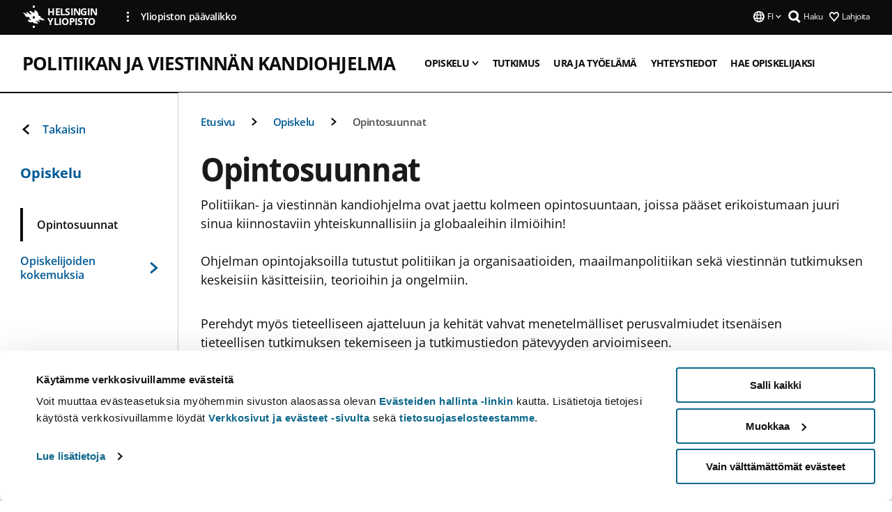

--- FILE ---
content_type: text/html; charset=UTF-8
request_url: https://www.helsinki.fi/fi/koulutusohjelmat/politiikan-ja-viestinnan-kandiohjelma/opiskelu/opintosuunnat
body_size: 12780
content:

<!DOCTYPE html>
<html lang="fi" dir="ltr" prefix="og: https://ogp.me/ns#">
<head>
  <style>
    /* Hide Cookiebot branding as soon as page loads */
    #CybotCookiebotDialogHeader,
    #CybotCookiebotDialog.CybotEdge #CybotCookiebotDialogHeader {display: none !important;}
  </style>
  <script type="text/javascript" data-cookieconsent="ignore">
    window.dataLayer = window.dataLayer || [];
    function gtag() {
        dataLayer.push(arguments);
    }
    gtag("consent", "default", {
        ad_personalization: "denied",
        ad_storage: "denied",
        ad_user_data: "denied",
        analytics_storage: "denied",
        functionality_storage: "denied",
        personalization_storage: "denied",
        security_storage: "granted",
        wait_for_update: 500
    });
    gtag("set", "ads_data_redaction", true);
    gtag("set", "url_passthrough", true);
  </script>
  
      
  
  <meta charset="utf-8" />
<meta name="description" content="Politiikan- ja viestinnän kandiohjelma ovat jaettu kolmeen opintosuuntaan, joissa pääset erikoistumaan juuri sinua kiinnostaviin yhteiskunnallisiin ja globaaleihin ilmiöihin! Ohjelman opintojaksoilla tutustut politiikan ja organisaatioiden, maailmanpolitiikan sekä viestinnän tutkimuksen keskeisiin käsitteisiin, teorioihin ja ongelmiin." />
<link rel="canonical" href="https://www.helsinki.fi/fi/koulutusohjelmat/politiikan-ja-viestinnan-kandiohjelma/opiskelu/opintosuunnat" />
<meta property="og:site_name" content="Helsingin yliopisto" />
<meta property="og:type" content="website" />
<meta property="og:url" content="https://www.helsinki.fi/fi/koulutusohjelmat/politiikan-ja-viestinnan-kandiohjelma/opiskelu/opintosuunnat" />
<meta property="og:title" content="Opintosuunnat | Politiikan ja viestinnän kandiohjelma | Helsingin yliopisto" />
<meta property="og:description" content="Politiikan- ja viestinnän kandiohjelma ovat jaettu kolmeen opintosuuntaan, joissa pääset erikoistumaan juuri sinua kiinnostaviin yhteiskunnallisiin ja globaaleihin ilmiöihin! Ohjelman opintojaksoilla tutustut politiikan ja organisaatioiden, maailmanpolitiikan sekä viestinnän tutkimuksen keskeisiin käsitteisiin, teorioihin ja ongelmiin." />
<meta property="og:image" content="https://www.helsinki.fi/themes/custom/helsingin_yliopisto/images/share/share.png" />
<meta name="twitter:card" content="summary_large_image" />
<meta name="twitter:description" content="Politiikan- ja viestinnän kandiohjelma ovat jaettu kolmeen opintosuuntaan, joissa pääset erikoistumaan juuri sinua kiinnostaviin yhteiskunnallisiin ja globaaleihin ilmiöihin! Ohjelman opintojaksoilla tutustut politiikan ja organisaatioiden, maailmanpolitiikan sekä viestinnän tutkimuksen keskeisiin käsitteisiin, teorioihin ja ongelmiin." />
<meta name="twitter:title" content="Opintosuunnat | Politiikan ja viestinnän kandiohjelma | Helsingin yliopisto" />
<meta name="twitter:image" content="https://www.helsinki.fi/themes/custom/helsingin_yliopisto/images/share/share.png" />
<meta name="Generator" content="Drupal 10 (https://www.drupal.org)" />
<meta name="MobileOptimized" content="width" />
<meta name="HandheldFriendly" content="true" />
<meta name="viewport" content="width=device-width, initial-scale=1.0" />
<script id="Cookiebot" src="https://consent.cookiebot.com/uc.js" data-cbid="e422c4ee-0ebe-400c-b22b-9c74b6faeac3" async fetchpriority="high"></script>
<script type="application/ld+json">{
    "@context": "https://schema.org",
    "@type": "BreadcrumbList",
    "itemListElement": [
        {
            "@type": "ListItem",
            "position": 1,
            "name": "Etusivu",
            "item": "https://www.helsinki.fi/fi"
        },
        {
            "@type": "ListItem",
            "position": 2,
            "name": "Politiikan ja viestinnän kandiohjelma",
            "item": "https://www.helsinki.fi/fi/koulutusohjelmat/politiikan-ja-viestinnan-kandiohjelma"
        },
        {
            "@type": "ListItem",
            "position": 3,
            "name": "Opiskelu",
            "item": "https://www.helsinki.fi/fi/koulutusohjelmat/politiikan-ja-viestinnan-kandiohjelma/opiskelu"
        }
    ]
}</script>
<link rel="icon" href="/themes/custom/helsingin_yliopisto/favicon.ico" type="image/vnd.microsoft.icon" />
<link rel="alternate" hreflang="fi" href="https://www.helsinki.fi/fi/koulutusohjelmat/politiikan-ja-viestinnan-kandiohjelma/opiskelu/opintosuunnat" />
<link rel="modulepreload" href="/themes/custom/helsingin_yliopisto/dist/hudslib-0.9.6/esm/globalScript-3f479486.js" as="script" crossorigin fetchpriority="high" />
<link rel="modulepreload" href="/themes/custom/helsingin_yliopisto/dist/hudslib-0.9.6/esm/huds-lib.js" as="script" crossorigin fetchpriority="high" />
<link rel="modulepreload" href="/themes/custom/helsingin_yliopisto/dist/hudslib-0.9.6/esm/hy-box.entry.js" as="script" crossorigin fetchpriority="high" />
<link rel="modulepreload" href="/themes/custom/helsingin_yliopisto/dist/hudslib-0.9.6/esm/hy-breadcrumbs_15.entry.js" as="script" crossorigin fetchpriority="high" />
<link rel="modulepreload" href="/themes/custom/helsingin_yliopisto/dist/hudslib-0.9.6/esm/hy-icon-caret-down.entry.js" as="script" crossorigin fetchpriority="high" />
<link rel="modulepreload" href="/themes/custom/helsingin_yliopisto/dist/hudslib-0.9.6/esm/hy-icon-caret-left.entry.js" as="script" crossorigin fetchpriority="high" />
<link rel="modulepreload" href="/themes/custom/helsingin_yliopisto/dist/hudslib-0.9.6/esm/hy-icon-caret-right.entry.js" as="script" crossorigin fetchpriority="high" />
<link rel="modulepreload" href="/themes/custom/helsingin_yliopisto/dist/hudslib-0.9.6/esm/hy-icon-caret-up.entry.js" as="script" crossorigin fetchpriority="high" />
<link rel="modulepreload" href="/themes/custom/helsingin_yliopisto/dist/hudslib-0.9.6/esm/hy-icon-globe.entry.js" as="script" crossorigin fetchpriority="high" />
<link rel="modulepreload" href="/themes/custom/helsingin_yliopisto/dist/hudslib-0.9.6/esm/hy-icon-heart-support.entry.js" as="script" crossorigin fetchpriority="high" />
<link rel="modulepreload" href="/themes/custom/helsingin_yliopisto/dist/hudslib-0.9.6/esm/hy-icon-hy-logo.entry.js" as="script" crossorigin fetchpriority="high" />
<link rel="modulepreload" href="/themes/custom/helsingin_yliopisto/dist/hudslib-0.9.6/esm/hy-icon-search.entry.js" as="script" crossorigin fetchpriority="high" />
<link rel="modulepreload" href="/themes/custom/helsingin_yliopisto/dist/hudslib-0.9.6/esm/hy-image.entry.js" as="script" crossorigin fetchpriority="high" />
<link rel="modulepreload" href="/themes/custom/helsingin_yliopisto/dist/hudslib-0.9.6/esm/hy-main.entry.js" as="script" crossorigin fetchpriority="high" />
<link rel="modulepreload" href="/themes/custom/helsingin_yliopisto/dist/hudslib-0.9.6/esm/index-2ffe17c9.js" as="script" crossorigin fetchpriority="high" />
<link rel="modulepreload" href="/themes/custom/helsingin_yliopisto/dist/hudslib-0.9.6/esm/utils-1e7f5184.js" as="script" crossorigin fetchpriority="high" />
<link rel="preload" href="/themes/custom/helsingin_yliopisto/dist/hudslib/fonts/Open-Sans-600/Open-Sans-600.woff2" as="font" crossorigin fetchpriority="high" />
<link rel="preload" href="/themes/custom/helsingin_yliopisto/dist/hudslib/fonts/Open-Sans-regular/Open-Sans-regular.woff2" as="font" crossorigin fetchpriority="high" />

  <title>Opintosuunnat | Politiikan ja viestinnän kandiohjelma | Helsingin yliopisto</title>
  <link rel="stylesheet" media="all" href="/sites/default/files/css/css_kq4gKku6-phsWZ6n98t6GZmGgAB8OqQhik_D4hOZ5t0.css?delta=0&amp;language=fi&amp;theme=helsingin_yliopisto&amp;include=eJyNzUEKAjEMheELNTNHktTGNhCT0LQjc3sHXIjQhdufj_caSbBW1tspbM4xbC8UXBXijEFPEM6pLVQVyygQ40pal2Q2-Nn6C8HDdMSSHlzI3Pq4fg-mF9wjkmPH2tFb7KVPR9m-ZZvqMwtHo5I-83vGoDd-_WIJ" />
<link rel="stylesheet" media="all" href="/sites/default/files/css/css_VXKvNx9KHusFoR9cDy2zR45Z_QZ7HfXoShmJNvakuyM.css?delta=1&amp;language=fi&amp;theme=helsingin_yliopisto&amp;include=eJyNzUEKAjEMheELNTNHktTGNhCT0LQjc3sHXIjQhdufj_caSbBW1tspbM4xbC8UXBXijEFPEM6pLVQVyygQ40pal2Q2-Nn6C8HDdMSSHlzI3Pq4fg-mF9wjkmPH2tFb7KVPR9m-ZZvqMwtHo5I-83vGoDd-_WIJ" />

  <script src="/themes/custom/helsingin_yliopisto/dist/hudslib-0.9.6/esm/huds-lib.js?v=0.9.6" type="module" defer fetchpriority="high"></script>
<script src="/themes/custom/helsingin_yliopisto/dist/hudslib-0.9.6/huds-lib/huds-lib.esm.js?v=0.9.6" nomodule defer></script>
<script src="/themes/custom/helsingin_yliopisto/dist/uhds-1.0.1/component-library/component-library.esm.js?v=1.0.1" type="module" defer fetchpriority="high"></script>


  <link rel="preconnect" href="//customer.cludo.com"/>
  <link rel="preconnect" href="//consent.cookiebot.com"/>
  <link rel="dns-prefetch" href="//siteimproveanalytics.com"/>
  <link rel="dns-prefetch" href="//d2oarllo6tn86.cloudfront.net" />
  <link rel="dns-prefetch" href="//connect.facebook.net" />

  <link rel="preload" href="https://customer.cludo.com/assets/2594/11998/cludo-search.min.css" as="style" onload="this.onload=null;this.rel='stylesheet'">
  <noscript><link rel="stylesheet" href="https://customer.cludo.com/assets/2594/11998/cludo-search.min.css"></noscript>

  
        <style>
    html :not(:defined){visibility:hidden}html.prerendered :not(:defined){visibility:visible}.visually-hidden{position:absolute!important;overflow:hidden;clip:rect(1px,1px,1px,1px);width:1px;height:1px;word-wrap:normal}
  </style>
</head>
<body class="ct--content_page is-group-page">
  <!-- Google Tag Manager (noscript) -->
  <noscript><iframe src="https://www.googletagmanager.com/ns.html?id=GTM-5PMSGQ"
  height="0" width="0" style="display:none;visibility:hidden"></iframe></noscript>
  <!-- End Google Tag Manager (noscript) -->

    <ds-store ds-language="fi"></ds-store>

    <a href="#main-content" class="visually-hidden focusable">
      Hyppää pääsisältöön
  </a>
  
    <div class="dialog-off-canvas-main-canvas" data-off-canvas-main-canvas>
    
<div class="layout-container">

  

  <header role="banner">
    
  <div class="hy-region--header">
    
              
                                                                                                                  
                                                                                                
                              
                                                                                                    
        
                
                              
                                                                                  
        
                
                              
                                                                                  
        
                
                              
                                                                                  
        
                
                              
                                                                                  
        
                
                  
                                                                                                          
                                                                                        
                                                                                        
                                                                                        
                                                                                        
                                                                                        
                      
            <hy-site-header
      is-group="true"
      is-luomus-group = "false"
      is-beta-group = "false"
      group-type = "degree_programme_group_menu"
      group-logo-url=""
      research-group-label = "Tutkimusryhmä"
      site-label="Helsingin yliopisto"
      site-url="/fi"
      logo-label="Politiikan ja viestinnän kandiohjelma"
      logo-url="/fi/koulutusohjelmat/politiikan-ja-viestinnan-kandiohjelma"
      menu-label="Valikko"
      menu-label-close="Sulje"
      data-menu-language="[{&quot;langCode&quot;:&quot;fi&quot;,&quot;abbr&quot;:&quot;SUOMI&quot;,&quot;label&quot;:&quot;SUOMI (FI)&quot;,&quot;isActive&quot;:true,&quot;url&quot;:&quot;\/fi\/koulutusohjelmat\/politiikan-ja-viestinnan-kandiohjelma\/opiskelu\/opintosuunnat&quot;},{&quot;langCode&quot;:&quot;sv&quot;,&quot;abbr&quot;:&quot;SVENSKA&quot;,&quot;label&quot;:&quot;SVENSKA (SV)&quot;,&quot;isActive&quot;:false,&quot;isDisabled&quot;:true},{&quot;langCode&quot;:&quot;en&quot;,&quot;abbr&quot;:&quot;ENGLISH&quot;,&quot;label&quot;:&quot;ENGLISH (EN)&quot;,&quot;isActive&quot;:false,&quot;isDisabled&quot;:true}]"
      data-menu-donate="[{&quot;label&quot;:&quot;Lahjoita&quot;,&quot;url&quot;:&quot;https:\/\/www.helsinki.fi\/fi\/innovaatiot-ja-yhteistyo\/lahjoittajille&quot;}]"
      data-site-header-labels="{&quot;menu_labels&quot;:{&quot;open&quot;:&quot;Avaa mobiilivalikko&quot;,&quot;close&quot;:&quot;Sulje mobiilivalikko&quot;,&quot;expand&quot;:&quot;Avaa alavalikko&quot;,&quot;return&quot;:&quot;Palaa edelliselle tasolle&quot;,&quot;home&quot;:&quot;Etusivu&quot;,&quot;main&quot;:&quot;P\u00e4\u00e4valikko&quot;,&quot;front_page&quot;:&quot;Yliopiston p\u00e4\u00e4sivuston etusivu&quot;},&quot;search_labels&quot;:{&quot;label&quot;:&quot;Haku&quot;,&quot;open&quot;:&quot;Haku&quot;,&quot;close&quot;:&quot;Haku&quot;},&quot;language_labels&quot;:{&quot;open&quot;:&quot;Avaa kielivalikko&quot;,&quot;close&quot;:&quot;Sulje kielivalikko&quot;},&quot;group_pages&quot;:{&quot;university_main_menu&quot;:&quot;Yliopiston p\u00e4\u00e4valikko&quot;,&quot;university_home_page&quot;:&quot;Yliopiston p\u00e4\u00e4sivuston etusivu&quot;,&quot;university_front_page&quot;:&quot;Yliopiston p\u00e4\u00e4sivuston etusivu&quot;}}"
      data-site-search-labels="{&quot;search_description&quot;:&quot;verkkosivuja, koulutuksia, ihmisi\u00e4, tutkimusryhmi\u00e4, jne.&quot;,&quot;search_placeholder&quot;:&quot;Mit\u00e4 haluat l\u00f6yt\u00e4\u00e4\u2026&quot;,&quot;search_label&quot;:&quot;Haku&quot;,&quot;search_close_label&quot;:&quot;Sulje haku&quot;,&quot;search_tools_label&quot;:&quot;Muita hakuja&quot;}"
      data-search-tools="null"
      data-main-menu-links="[{&quot;menuLinkId&quot;:&quot;63f4f6442422ca177f00743629b5994d&quot;,&quot;isActive&quot;:&quot;false&quot;,&quot;isExternal&quot;:false,&quot;label&quot;:&quot;Ajankohtaista&quot;,&quot;url&quot;:&quot;\/fi\/ajankohtaista&quot;,&quot;description&quot;:&quot;&quot;,&quot;closeButtonTitle&quot;:&quot;Sulje&quot;},{&quot;menuLinkId&quot;:&quot;591a86b9327b5763c6c289649e6923f8&quot;,&quot;isActive&quot;:&quot;false&quot;,&quot;isExternal&quot;:false,&quot;label&quot;:&quot;Hakeminen ja opetus&quot;,&quot;url&quot;:&quot;\/fi\/hakeminen-ja-opetus&quot;,&quot;description&quot;:&quot;&quot;,&quot;closeButtonTitle&quot;:&quot;Sulje&quot;},{&quot;menuLinkId&quot;:&quot;20a9347d42cacf33fdf0da96e8ec238a&quot;,&quot;isActive&quot;:&quot;false&quot;,&quot;isExternal&quot;:false,&quot;label&quot;:&quot;Tutkimus&quot;,&quot;url&quot;:&quot;\/fi\/tutkimus&quot;,&quot;description&quot;:&quot;&quot;,&quot;closeButtonTitle&quot;:&quot;Sulje&quot;},{&quot;menuLinkId&quot;:&quot;6c099bb1bea1c2631c282ade15013bd1&quot;,&quot;isActive&quot;:&quot;false&quot;,&quot;isExternal&quot;:false,&quot;label&quot;:&quot;Innovaatiot ja yhteisty\u00f6&quot;,&quot;url&quot;:&quot;\/fi\/innovaatiot-ja-yhteistyo&quot;,&quot;description&quot;:&quot;&quot;,&quot;closeButtonTitle&quot;:&quot;Sulje&quot;},{&quot;menuLinkId&quot;:&quot;322fc36f6e31d72918156d55746e747c&quot;,&quot;isActive&quot;:&quot;false&quot;,&quot;isExternal&quot;:false,&quot;label&quot;:&quot;Tutustu meihin&quot;,&quot;url&quot;:&quot;\/fi\/tutustu-meihin&quot;,&quot;description&quot;:&quot;&quot;,&quot;closeButtonTitle&quot;:&quot;Sulje&quot;},{&quot;menuLinkId&quot;:&quot;0944346263aeb9eddd52890adeeb92b1&quot;,&quot;isActive&quot;:&quot;false&quot;,&quot;isExternal&quot;:false,&quot;label&quot;:&quot;Tiedekunnat ja yksik\u00f6t&quot;,&quot;url&quot;:&quot;\/fi\/tiedekunnat-ja-yksikot&quot;,&quot;description&quot;:&quot;&quot;,&quot;closeButtonTitle&quot;:&quot;Sulje&quot;}]"
    >
      <nav
        role="navigation"
        class="hy-site-header__menu-desktop is-group is-dropdown js-hy-desktop-navigation"
        slot="menu"
        is-group="true"
        is-dropdown="true"
      >
                                  <ul class="hy-desktop-menu hy-menu">
                                            <li class="hy-desktop-menu__item">
            <button
              tabindex="0"
              type="button"
              class="hy-desktop-menu__button"
              data-link-id="b400fb6e83d49b5ae0ef8ed5ab211fd5"
              aria-expanded="false"

            >
              <span>Opiskelu</span>
              <hy-icon icon='hy-icon-caret-down' size=32 />
            </button>
            <section class="hy-desktop-menu__panel is-dropdown" aria-hidden="true">
              <div class="hy-desktop-menu__panel-container">
                <div class="hy-desktop-menu__panel-menu">
                  <div class="hy-desktop-menu__panel-header">
                    <hy-icon icon='hy-icon-arrow-right' size=24></hy-icon>
                    <a  aria-current="page" href="/fi/koulutusohjelmat/politiikan-ja-viestinnan-kandiohjelma/opiskelu" data-menu-link-id="b400fb6e83d49b5ae0ef8ed5ab211fd5">
                      Opiskelu
                    </a>
                                      </div>
                                    <div class="hy-desktop-menu__panel-content ">
                    <ul class='hy-desktop-menu__panel-links hy-desktop-menu__panel-links--menu' menu-link-id=b400fb6e83d49b5ae0ef8ed5ab211fd5>
                                                <li class="hy-desktop-menu__panel-links-item">
                                                        <a class="hy-desktop-menu__panel-link" href=/fi/koulutusohjelmat/politiikan-ja-viestinnan-kandiohjelma/opiskelu/opintosuunnat target=_self>
                              <hy-icon icon='hy-icon-caret-right' size=10></hy-icon>
                              <span>
                                Opintosuunnat
                                                              </span>
                            </a>
                          </li>
                                                <li class="hy-desktop-menu__panel-links-item">
                                                        <a class="hy-desktop-menu__panel-link" href=/fi/koulutusohjelmat/politiikan-ja-viestinnan-kandiohjelma/opiskelu/opiskelijoiden-kokemuksia target=_self>
                              <hy-icon icon='hy-icon-caret-right' size=10></hy-icon>
                              <span>
                                Opiskelijoiden kokemuksia
                                                              </span>
                            </a>
                          </li>
                                          </ul>
                  </div>
                </div>
              </div>
            </section>
          </li>
                                    <li
            class='hy-desktop-menu__item'
          >
            <a
                            href="/fi/koulutusohjelmat/politiikan-ja-viestinnan-kandiohjelma/tutkimus"
              target=_self
              class='hy-desktop-menu__button'
              menu-link-id="570dcd5a8213c4b803f1306126164172"
              aria-haspopup="menu"
            >
                              <span class="label">Tutkimus</span>
                          </a>
          </li>
                                    <li
            class='hy-desktop-menu__item'
          >
            <a
                            href="/fi/koulutusohjelmat/politiikan-ja-viestinnan-kandiohjelma/ura-ja-tyoelama"
              target=_self
              class='hy-desktop-menu__button'
              menu-link-id="5868e8376a6e31939c23d6b669d14f8c"
              aria-haspopup="menu"
            >
                              <span class="label">Ura ja työelämä</span>
                          </a>
          </li>
                                    <li
            class='hy-desktop-menu__item'
          >
            <a
                            href="/fi/koulutusohjelmat/politiikan-ja-viestinnan-kandiohjelma/tutustu-ohjelman-opetus-ja-tutkimushenkilokuntaan"
              target=_self
              class='hy-desktop-menu__button'
              menu-link-id="24b3af2e16e65c1fe9e66992dd6dca0f"
              aria-haspopup="menu"
            >
                              <span class="label">Yhteystiedot</span>
                          </a>
          </li>
                                    <li
            class='hy-desktop-menu__item'
          >
            <a
                            href="/fi/koulutusohjelmat/politiikan-ja-viestinnan-kandiohjelma/hae-opiskelijaksi"
              target=_self
              class='hy-desktop-menu__button'
              menu-link-id="6c062ce6fe4b7a67f17607c686e454a6"
              aria-haspopup="menu"
            >
                              <span class="label">Hae opiskelijaksi</span>
                          </a>
          </li>
              
          </ul>
            </nav>
      <nav role='navigation' class="hy-mobile-menu js-hy-mobile-navigation is-hidden" slot="menu_mobile">
        <section class="hy-mobile-menu__header">
          <div id="menu-bc-container" class="hy-mobile-menu__breadcrumbs">
            <button
              aria-label="Palaa takaisin etusivulle"
              class="hy-menu-mobile-breadcrumb is-hidden"
              data-home-label="Etusivu"
              data-current-label="Etusivu"
              data-main-nav-label="Päävalikko"
              data-prev-level="0"
              data-front-url="/fi"
            >
              <hy-icon icon='hy-icon-caret-left' class="is-hidden" size=10></hy-icon>
              <span class='hy-menu-mobile-breadcrumb__label'>Etusivu</span>
            </button>
            <a
              aria-label="Palaa takaisin etusivulle"
              class="hy-menu-mobile-breadcrumb__link"
              href="/fi/koulutusohjelmat/politiikan-ja-viestinnan-kandiohjelma"
            >
              <hy-icon icon='hy-icon-caret-left' class="is-hidden" size=10></hy-icon>
              <span class='hy-menu-mobile-breadcrumb__label'>Etusivu</span>
            </a>
          </div>
          <button class="hy-mobile-menu__menu-close-button" aria-label="Close menu" disabled aria-hidden="true">
            <span>Close</span>
            <hy-icon icon='hy-icon-remove' size=16 />
          </button>
        </section>
        <section class="hy-mobile-menu__menu-container" data-mobile-menu="[{&quot;menu_link_id&quot;:&quot;a58c3171-24ba-4e2a-ac48-a43d46aa6dd2&quot;,&quot;menu_parent_id&quot;:null,&quot;in_active_trail&quot;:true,&quot;menu_link_title&quot;:&quot;Opiskelu&quot;,&quot;menu_link_uri&quot;:&quot;\/fi\/koulutusohjelmat\/politiikan-ja-viestinnan-kandiohjelma\/opiskelu&quot;,&quot;menu_link_level&quot;:1,&quot;menu_link_shortcuts&quot;:[],&quot;menu_link_children&quot;:[{&quot;menu_link_id&quot;:&quot;5c159168-db6d-49da-822b-36c0698d711e&quot;,&quot;menu_parent_id&quot;:&quot;a58c3171-24ba-4e2a-ac48-a43d46aa6dd2&quot;,&quot;in_active_trail&quot;:true,&quot;menu_link_title&quot;:&quot;Opintosuunnat&quot;,&quot;menu_link_uri&quot;:&quot;\/fi\/koulutusohjelmat\/politiikan-ja-viestinnan-kandiohjelma\/opiskelu\/opintosuunnat&quot;,&quot;menu_link_level&quot;:2,&quot;menu_link_shortcuts&quot;:[]},{&quot;menu_link_id&quot;:&quot;449f5d2e-7960-4fb5-9cfb-948bb31cd325&quot;,&quot;menu_parent_id&quot;:&quot;a58c3171-24ba-4e2a-ac48-a43d46aa6dd2&quot;,&quot;in_active_trail&quot;:false,&quot;menu_link_title&quot;:&quot;Opiskelijoiden kokemuksia&quot;,&quot;menu_link_uri&quot;:&quot;\/fi\/koulutusohjelmat\/politiikan-ja-viestinnan-kandiohjelma\/opiskelu\/opiskelijoiden-kokemuksia&quot;,&quot;menu_link_level&quot;:2,&quot;menu_link_shortcuts&quot;:[],&quot;menu_link_children&quot;:[{&quot;menu_link_id&quot;:&quot;f0893f32-62b3-4e29-818c-781b862bd33d&quot;,&quot;menu_parent_id&quot;:&quot;449f5d2e-7960-4fb5-9cfb-948bb31cd325&quot;,&quot;in_active_trail&quot;:false,&quot;menu_link_title&quot;:&quot;Opiskelijatarina: Politiikan ja viestinn\u00e4n kandiohjelmassa ollaan p\u00e4\u00e4t\u00f6ksenteon ytimess\u00e4&quot;,&quot;menu_link_uri&quot;:&quot;\/fi\/koulutusohjelmat\/politiikan-ja-viestinnan-kandiohjelma\/opiskelu\/opiskelijoiden-kokemuksia\/politiikan-ja-viestinnan-kandiohjelmassa-ollaan-paatoksenteon-ytimessa&quot;,&quot;menu_link_level&quot;:3,&quot;menu_link_shortcuts&quot;:[]}]}]},{&quot;menu_link_id&quot;:&quot;30c9171e-7749-44ec-978b-d5fd44824413&quot;,&quot;menu_parent_id&quot;:null,&quot;in_active_trail&quot;:false,&quot;menu_link_title&quot;:&quot;Tutkimus&quot;,&quot;menu_link_uri&quot;:&quot;\/fi\/koulutusohjelmat\/politiikan-ja-viestinnan-kandiohjelma\/tutkimus&quot;,&quot;menu_link_level&quot;:1,&quot;menu_link_shortcuts&quot;:[]},{&quot;menu_link_id&quot;:&quot;11f0ef5d-a54f-4c60-b414-fb0552f1a51d&quot;,&quot;menu_parent_id&quot;:null,&quot;in_active_trail&quot;:false,&quot;menu_link_title&quot;:&quot;Ura ja ty\u00f6el\u00e4m\u00e4&quot;,&quot;menu_link_uri&quot;:&quot;\/fi\/koulutusohjelmat\/politiikan-ja-viestinnan-kandiohjelma\/ura-ja-tyoelama&quot;,&quot;menu_link_level&quot;:1,&quot;menu_link_shortcuts&quot;:[]},{&quot;menu_link_id&quot;:&quot;68310489-b3fc-42c6-b07a-617703761e66&quot;,&quot;menu_parent_id&quot;:null,&quot;in_active_trail&quot;:false,&quot;menu_link_title&quot;:&quot;Yhteystiedot&quot;,&quot;menu_link_uri&quot;:&quot;\/fi\/koulutusohjelmat\/politiikan-ja-viestinnan-kandiohjelma\/tutustu-ohjelman-opetus-ja-tutkimushenkilokuntaan&quot;,&quot;menu_link_level&quot;:1,&quot;menu_link_shortcuts&quot;:[]},{&quot;menu_link_id&quot;:&quot;1fdc339a-1d80-434d-a3c7-37e6bc26ad20&quot;,&quot;menu_parent_id&quot;:null,&quot;in_active_trail&quot;:false,&quot;menu_link_title&quot;:&quot;Hae opiskelijaksi&quot;,&quot;menu_link_uri&quot;:&quot;\/fi\/koulutusohjelmat\/politiikan-ja-viestinnan-kandiohjelma\/hae-opiskelijaksi&quot;,&quot;menu_link_level&quot;:1,&quot;menu_link_shortcuts&quot;:[]}]">
                  </section>
              </nav>
    </hy-site-header>
  
  
  </div>

  </header>

  
  

  

  

  
    <hy-main role="main" has-sidebar=true>
      <a id="main-content" tabindex="-1"></a>      <div class="layout-content">
        
<div class="hy-main-content-wrapper">
            </div>
                  
  <div class="hy-region--content">
    <div data-drupal-messages-fallback class="hidden"></div><div id="block-breadcrumbs-2">
  
    
      
  
                                              
                                                          
                  
              
                    <div class="hy-main-content-wrapper">
        <hy-breadcrumbs variant='' data-items='[{&quot;text&quot;:&quot;Etusivu&quot;,&quot;url&quot;:&quot;\/fi\/koulutusohjelmat\/politiikan-ja-viestinnan-kandiohjelma&quot;},{&quot;text&quot;:&quot;Opiskelu&quot;,&quot;url&quot;:&quot;\/fi\/koulutusohjelmat\/politiikan-ja-viestinnan-kandiohjelma\/opiskelu&quot;},{&quot;text&quot;:&quot;Opintosuunnat&quot;,&quot;url&quot;:&quot;&quot;}]'>
      </hy-breadcrumbs>
    </div>

            

  </div>
<div class="node node--type-content-page node--view-mode-full ds-1col clearfix is-content-page">


      
            <div class="hy-main-content-wrapper">
        <div class="page-title__wrapper page-title__wrapper--common">
          <h1 class="page-title__h1 page-title__h1--common">
            Opintosuunnat
          </h1>
        </div>
      </div>
      
                    <div class="hy-main-content-wrapper">
              <hy-ingress>Politiikan- ja viestinnän kandiohjelma ovat jaettu kolmeen opintosuuntaan, joissa pääset erikoistumaan juuri sinua kiinnostaviin yhteiskunnallisiin ja globaaleihin ilmiöihin! <br />
<br />
Ohjelman opintojaksoilla tutustut politiikan ja organisaatioiden, maailmanpolitiikan sekä viestinnän tutkimuksen keskeisiin käsitteisiin, teorioihin ja ongelmiin.</hy-ingress>
          </div>
            
                    


  <div class="paragraph paragraph--type--text-paragraph paragraph--view-mode--default">
    
              <div class="hy-main-content-wrapper">
              
      <hy-paragraph-text variant=content_page placement=external>
        
                    <p>Perehdyt myös tieteelliseen ajatteluun ja kehität vahvat menetelmälliset perusvalmiudet itsenäisen tieteellisen tutkimuksen tekemiseen ja tutkimustiedon pätevyyden arvioimiseen.   </p>
<p><strong>Kiinnitämme erityistä huomiota kriittisen ajattelun ja ilmaisun kehittämiseen sekä opiskelijoiden kasvuun itsenäisiksi ja eettisiksi toimijoiksi. </strong>Politiikka ja viestintä ovat myös keskustelua ja kamppailuja siitä, mitä pitäisi tehdä ja mikä on oikein ja väärin, sekä arviointia erilaisten toimintatapojen mahdollisista seurauksista.</p>

            
      </hy-paragraph-text>

                    <hy-box mb="1.75, 1.75, 2, 2.5"></hy-box>
      
              </div>
      
      </div>

                        
      <div class="hy-main-content-wrapper">
          <hy-anchor-link-list
          list-title="Sisällysluettelo"
          open-label="Avaa"
          close-label="Sulje"
          anchor-items='[{&quot;title&quot;:&quot;Po\u00adli\u00adtii\u00adkan ja or\u00adga\u00adni\u00adsaa\u00adtioi\u00adden tutkimus &quot;,&quot;url&quot;:&quot;#po\u00adli\u00adtii\u00adkan-ja-or\u00adga\u00adni\u00adsaa\u00adtioi\u00adden-tutkimus-&quot;},{&quot;title&quot;:&quot;Maa\u00adil\u00adman\u00adpo\u00adli\u00adtiik\u00adka &quot;,&quot;url&quot;:&quot;#maa\u00adil\u00adman\u00adpo\u00adli\u00adtiik\u00adka-&quot;},{&quot;title&quot;:&quot;Vies\u00adtin\u00adt\u00e4 &quot;,&quot;url&quot;:&quot;#vies\u00adtin\u00adt\u00e4-&quot;},{&quot;title&quot;:&quot;Lis\u00e4tietoa ohjelmasta&quot;,&quot;url&quot;:&quot;#lis\u00e4tietoa-ohjelmasta&quot;}]'
        >
        </hy-anchor-link-list>
      </div>
  
                        	
			<div>
      				<div class="hy-main-content-wrapper">
														<hy-heading heading=h2 id=po­li­tii­kan-ja-or­ga­ni­saa­tioi­den-tutkimus- section=contentsection>
						Po­li­tii­kan ja or­ga­ni­saa­tioi­den tutkimus 
					</hy-heading>
											<hy-two-columns reversed>
                    <div slot="main">
            
                    


  <div class="paragraph paragraph--type--text-paragraph paragraph--view-mode--text-with-two-columns">
    
      
      <hy-paragraph-text variant=content_page placement=internal>
        
                    <p>Politiikan ja organisaatioiden opinnoissa tutkitaan muun muassa valtaa ja sen jakautumista yksilöiden, ryhmien, instituutioiden ja rakenteiden tasolla eri yhteiskunnissa sekä Euroopan Unionissa. Käsiteltävät asiat yhdistyvät ajankohtaisiin ilmiöihin ja niistä käytävään yhteiskunnalliseen keskusteluun.</p>
<p><strong>Opintojen myötä opiskelija oppii määrittämään ja tunnistamaan politiikan ja organisaatioiden tutkimuksen keskeisiä käsitteitä ja tutkimuskohteita. Lisäksi hän oppii arvioimaan poliittista päätöksentekoa ja vallankäyttöä kriittisesti sekä soveltamaan oppimiaan asioita eri yhteyksissä.</strong></p>
<p>Politiikan ja organisaatioiden tutkimus&nbsp;sisältää politiikan ja hallinnan (governance) tutkimuksen laajassa mielessä. Siihen sisältyvät myös demokratian, poliittisten ideologioiden, vertailevan politiikan, politiikan filosofian ja politiikan teorioiden ja käsitteiden tutkimus. Myös Euroopan Unionin tutkimus on osa tutkimuskenttää.</p>

            
      </hy-paragraph-text>

                    <hy-box mb="1.75, 1.75, 2, 2.5"></hy-box>
      
      
      </div>

            
          </div>
					<div slot="side">
						
      <div>
              <div>
          

						<hy-image
				source-set="[{&quot;src&quot;:&quot;\/assets\/drupal\/s3fs-public\/styles\/16_10_xl\/public\/migrated-degree-programme-group-pages\/body-images\/164567-image11_0_politiikanjaviestinnankandi_opintosuunta.jpg.webp?itok=aW4BrQqR 1x, \/assets\/drupal\/s3fs-public\/styles\/16_10_xl_2x\/public\/migrated-degree-programme-group-pages\/body-images\/164567-image11_0_politiikanjaviestinnankandi_opintosuunta.jpg.webp?itok=1kowJJ7c 2x&quot;,&quot;media&quot;:&quot;all and (min-width: 1200px)&quot;,&quot;type&quot;:&quot;image\/webp&quot;},{&quot;src&quot;:&quot;\/assets\/drupal\/s3fs-public\/styles\/16_10_xl\/public\/migrated-degree-programme-group-pages\/body-images\/164567-image11_0_politiikanjaviestinnankandi_opintosuunta.jpg.webp?itok=aW4BrQqR 1x, \/assets\/drupal\/s3fs-public\/styles\/16_10_xl_2x\/public\/migrated-degree-programme-group-pages\/body-images\/164567-image11_0_politiikanjaviestinnankandi_opintosuunta.jpg.webp?itok=1kowJJ7c 2x&quot;,&quot;media&quot;:&quot;all and (min-width: 960px)&quot;,&quot;type&quot;:&quot;image\/webp&quot;},{&quot;src&quot;:&quot;\/assets\/drupal\/s3fs-public\/styles\/16_10_l\/public\/migrated-degree-programme-group-pages\/body-images\/164567-image11_0_politiikanjaviestinnankandi_opintosuunta.jpg.webp?itok=krJXaOrC 1x, \/assets\/drupal\/s3fs-public\/styles\/16_10_l_2x\/public\/migrated-degree-programme-group-pages\/body-images\/164567-image11_0_politiikanjaviestinnankandi_opintosuunta.jpg.webp?itok=RwtIMXGe 2x&quot;,&quot;media&quot;:&quot;all and (min-width: 768px) and (max-width: 959px)&quot;,&quot;type&quot;:&quot;image\/webp&quot;},{&quot;src&quot;:&quot;\/assets\/drupal\/s3fs-public\/styles\/16_10_m\/public\/migrated-degree-programme-group-pages\/body-images\/164567-image11_0_politiikanjaviestinnankandi_opintosuunta.jpg.webp?itok=s0B8VOqD 1x, \/assets\/drupal\/s3fs-public\/styles\/16_10_m_2x\/public\/migrated-degree-programme-group-pages\/body-images\/164567-image11_0_politiikanjaviestinnankandi_opintosuunta.jpg.webp?itok=IKF0-cGy 2x&quot;,&quot;media&quot;:&quot;all and (min-width: 480px) and (max-width: 767px)&quot;,&quot;type&quot;:&quot;image\/webp&quot;},{&quot;src&quot;:&quot;\/assets\/drupal\/s3fs-public\/styles\/16_10_s\/public\/migrated-degree-programme-group-pages\/body-images\/164567-image11_0_politiikanjaviestinnankandi_opintosuunta.jpg.webp?itok=iYbQPmzQ 1x, \/assets\/drupal\/s3fs-public\/styles\/16_10_s_2x\/public\/migrated-degree-programme-group-pages\/body-images\/164567-image11_0_politiikanjaviestinnankandi_opintosuunta.jpg.webp?itok=_kDCCBBf 2x&quot;,&quot;media&quot;:&quot;(min-width: 0px)&quot;,&quot;type&quot;:&quot;image\/webp&quot;}]"
				image-url="/assets/drupal/s3fs-public/styles/16_10_fallback/public/migrated-degree-programme-group-pages/body-images/164567-image11_0_politiikanjaviestinnankandi_opintosuunta.jpg.jpeg?itok=iRl5hZNz"
				image-alt=""
				aspect-ratio-width=16
				aspect-ratio-height=10
				caption=""
			>
			</hy-image>
			
        </div>
          </div>
  
					</div>
				</hy-two-columns>
							</div>
					</div>
	
                        	
			<div>
      				<div class="hy-main-content-wrapper">
														<hy-heading heading=h2 id=maa­il­man­po­li­tiik­ka- section=contentsection>
						Maa­il­man­po­li­tiik­ka 
					</hy-heading>
											<hy-two-columns reversed>
                    <div slot="main">
            
                    


  <div class="paragraph paragraph--type--text-paragraph paragraph--view-mode--text-with-two-columns">
    
      
      <hy-paragraph-text variant=content_page placement=internal>
        
                    <p><strong>Maailmanpolitiikan tutkimus&nbsp;tarkastelee </strong></p>
<ul>
<li><strong>diplomatiaa </strong></li>
<li><strong>eri maiden ja muiden toimijoiden ulkopolitiikan muotoutumista</strong></li>
<li><strong>rauhan, poliittisen väkivallan ja sotien syitä sekä </strong></li>
<li><strong>globaalin poliittisen talouden ja sen yhteishallinnan kehitystä.</strong></li>
</ul>
<p>Maailmanpolitiikan tutkimus kattaa laajemman alueen kuin pelkästään ”kansainväliset suhteet”. Tarkastelun kohteena on &nbsp;</p>
<ul>
<li>politiikka, joka on kansainvälistä tai maailmanlaajuista sekä</li>
<li>sellaiset poliittiset tilat, jotka läpäisevät tai ylittävät perinteisten poliittisten yhteisöjen rajat.&nbsp;</li>
</ul>

            
      </hy-paragraph-text>

                    <hy-box mb="1.75, 1.75, 2, 2.5"></hy-box>
      
      
      </div>

            
          </div>
					<div slot="side">
						
      <div>
              <div>
          

						<hy-image
				source-set="[{&quot;src&quot;:&quot;\/assets\/drupal\/s3fs-public\/styles\/16_10_xl\/public\/migrated-degree-programme-group-pages\/body-images\/164568-johan-mouchet_0_0_maailmanpolitiikka_politiikanjaviestinnankandi.jpg.webp?itok=sx3kxwiF 1x, \/assets\/drupal\/s3fs-public\/styles\/16_10_xl_2x\/public\/migrated-degree-programme-group-pages\/body-images\/164568-johan-mouchet_0_0_maailmanpolitiikka_politiikanjaviestinnankandi.jpg.webp?itok=VVR2P9cF 2x&quot;,&quot;media&quot;:&quot;all and (min-width: 1200px)&quot;,&quot;type&quot;:&quot;image\/webp&quot;},{&quot;src&quot;:&quot;\/assets\/drupal\/s3fs-public\/styles\/16_10_xl\/public\/migrated-degree-programme-group-pages\/body-images\/164568-johan-mouchet_0_0_maailmanpolitiikka_politiikanjaviestinnankandi.jpg.webp?itok=sx3kxwiF 1x, \/assets\/drupal\/s3fs-public\/styles\/16_10_xl_2x\/public\/migrated-degree-programme-group-pages\/body-images\/164568-johan-mouchet_0_0_maailmanpolitiikka_politiikanjaviestinnankandi.jpg.webp?itok=VVR2P9cF 2x&quot;,&quot;media&quot;:&quot;all and (min-width: 960px)&quot;,&quot;type&quot;:&quot;image\/webp&quot;},{&quot;src&quot;:&quot;\/assets\/drupal\/s3fs-public\/styles\/16_10_l\/public\/migrated-degree-programme-group-pages\/body-images\/164568-johan-mouchet_0_0_maailmanpolitiikka_politiikanjaviestinnankandi.jpg.webp?itok=KkBcNn3x 1x, \/assets\/drupal\/s3fs-public\/styles\/16_10_l_2x\/public\/migrated-degree-programme-group-pages\/body-images\/164568-johan-mouchet_0_0_maailmanpolitiikka_politiikanjaviestinnankandi.jpg.webp?itok=CWVnjqVV 2x&quot;,&quot;media&quot;:&quot;all and (min-width: 768px) and (max-width: 959px)&quot;,&quot;type&quot;:&quot;image\/webp&quot;},{&quot;src&quot;:&quot;\/assets\/drupal\/s3fs-public\/styles\/16_10_m\/public\/migrated-degree-programme-group-pages\/body-images\/164568-johan-mouchet_0_0_maailmanpolitiikka_politiikanjaviestinnankandi.jpg.webp?itok=ne2Xi0Cl 1x, \/assets\/drupal\/s3fs-public\/styles\/16_10_m_2x\/public\/migrated-degree-programme-group-pages\/body-images\/164568-johan-mouchet_0_0_maailmanpolitiikka_politiikanjaviestinnankandi.jpg.webp?itok=KLSZzjWC 2x&quot;,&quot;media&quot;:&quot;all and (min-width: 480px) and (max-width: 767px)&quot;,&quot;type&quot;:&quot;image\/webp&quot;},{&quot;src&quot;:&quot;\/assets\/drupal\/s3fs-public\/styles\/16_10_s\/public\/migrated-degree-programme-group-pages\/body-images\/164568-johan-mouchet_0_0_maailmanpolitiikka_politiikanjaviestinnankandi.jpg.webp?itok=2q-uzKG9 1x, \/assets\/drupal\/s3fs-public\/styles\/16_10_s_2x\/public\/migrated-degree-programme-group-pages\/body-images\/164568-johan-mouchet_0_0_maailmanpolitiikka_politiikanjaviestinnankandi.jpg.webp?itok=7W2TgSEB 2x&quot;,&quot;media&quot;:&quot;(min-width: 0px)&quot;,&quot;type&quot;:&quot;image\/webp&quot;}]"
				image-url="/assets/drupal/s3fs-public/styles/16_10_fallback/public/migrated-degree-programme-group-pages/body-images/164568-johan-mouchet_0_0_maailmanpolitiikka_politiikanjaviestinnankandi.jpg.jpeg?itok=HHDV5hUo"
				image-alt=""
				aspect-ratio-width=16
				aspect-ratio-height=10
				caption=""
			>
			</hy-image>
			
        </div>
          </div>
  
					</div>
				</hy-two-columns>
							</div>
					</div>
	
                        	
			<div>
      				<div class="hy-main-content-wrapper">
														<hy-heading heading=h2 id=vies­tin­tä- section=contentsection>
						Vies­tin­tä 
					</hy-heading>
											<hy-two-columns reversed>
                    <div slot="main">
            
                    


  <div class="paragraph paragraph--type--text-paragraph paragraph--view-mode--text-with-two-columns">
    
      
      <hy-paragraph-text variant=content_page placement=internal>
        
                    <p>Viestinnässä tutkitaan muun muassa julkisuuden ja mediakentän muutoksia, journalismia, työyhteisöjen viestintää ja johtamista sekä organisaatiokulttuureita. Opintojen myötä opiskelija oppii tuntemaan erilaisten viestintäjärjestelmien ominaispiirteet ja viestinnän etiikan pääperiaatteet. Hän kehittää valmiuksia tarkastella tutkittavia ilmiöitä kriittisesti ja soveltaen.</p>
<p><strong>Opinnot antavat tietoja ja valmiuksia, jotka ovat hyödyllisiä esimerkiksi</strong></p>
<ul>
<li><strong>toimitus-, tiedotus-, henkilöstöhallinto- ja tutkimustehtävissä sekä</strong></li>
<li><strong>erilaisissa opetukseen, markkinointiin ja visuaaliseen kulttuuriin liittyvissä tehtävissä.</strong></li>
</ul>
<p>Viestinnällä on keskeinen rooli yhteiskunnan eri instituutioiden ja organisaatioiden toiminnassa. Modernien demokratioiden toiminta rakentuu julkiselle keskustelulle, poliittiselle viestinnälle ja kuvitteellisten yhteisöjen rakentamiselle. Yritykset, kansalaisjärjestöt ja muut instituutiot tarvitsevat viestintää tullakseen näkyviksi ja edistääkseen omia tavoitteitaan. Eri organisaatiot tarvitsevat viestintää myös sitouttaakseen ja motivoidakseen omia työntekijöitään tai aktivistejaan. Mediat, sekä perinteiset mediat että uusi digitaalinen media, ylläpitävät julkisia tiloja, joilla ratkotaan ja neuvotellaan yhteiskunnan keskeisistä kysymyksistä. Viestintä on kiinteästi yhteyksissä myös vallankäyttöön, koska modernissa yhteiskunnassa vallankäyttö on viestinnällistä: asiat ratkotaan sanan eikä miekan voimalla.</p>
<p>Viestinnän tutkimus tarkastelee näitä yhteiskunnan ilmiöitä monipuolisesti ja kriittisesti analysoiden viestinnän roolia, keinoja ja muutoksia yhteiskunnassa. Viestinnän tutkimus tutkii muun muassa medioiden toimintaa ja esityksiä, journalismia ja poliittista viestintää, viestintäpolitiikkaa, organisaatioiden viestintää, promootioviestintää sekä tiedeviestintää.</p>
<p>Viestintä tieteenalana on tehnyt useiden vuosien ajan tiivistä yhteistyötä Avoimen yliopiston kanssa. Yhteistyössä on järjestetty muun muassa alan konferensseihin liitettyjä kursseja. Politiikan ja viestinnän kandiohjelmassa yhteistyö viestinnän opintosuunnan ja Avoimen yliopiston välillä toteutuu osin yhteisopetuksena ja osin kursseilla, joiden järjestämisestä Avoin yliopisto vastaa.</p>

            
      </hy-paragraph-text>

                    <hy-box mb="1.75, 1.75, 2, 2.5"></hy-box>
      
      
      </div>

            
          </div>
					<div slot="side">
						
      <div>
              <div>
          

						<hy-image
				source-set="[{&quot;src&quot;:&quot;\/assets\/drupal\/s3fs-public\/styles\/16_10_xl\/public\/migrated-degree-programme-group-pages\/body-images\/164571-politiikka3_politiikanjaviestinnankandi.jpg.webp?itok=N0HeES6G 1x, \/assets\/drupal\/s3fs-public\/styles\/16_10_xl_2x\/public\/migrated-degree-programme-group-pages\/body-images\/164571-politiikka3_politiikanjaviestinnankandi.jpg.webp?itok=CUtn-T4F 2x&quot;,&quot;media&quot;:&quot;all and (min-width: 1200px)&quot;,&quot;type&quot;:&quot;image\/webp&quot;},{&quot;src&quot;:&quot;\/assets\/drupal\/s3fs-public\/styles\/16_10_xl\/public\/migrated-degree-programme-group-pages\/body-images\/164571-politiikka3_politiikanjaviestinnankandi.jpg.webp?itok=N0HeES6G 1x, \/assets\/drupal\/s3fs-public\/styles\/16_10_xl_2x\/public\/migrated-degree-programme-group-pages\/body-images\/164571-politiikka3_politiikanjaviestinnankandi.jpg.webp?itok=CUtn-T4F 2x&quot;,&quot;media&quot;:&quot;all and (min-width: 960px)&quot;,&quot;type&quot;:&quot;image\/webp&quot;},{&quot;src&quot;:&quot;\/assets\/drupal\/s3fs-public\/styles\/16_10_l\/public\/migrated-degree-programme-group-pages\/body-images\/164571-politiikka3_politiikanjaviestinnankandi.jpg.webp?itok=Jz8sgC0R 1x, \/assets\/drupal\/s3fs-public\/styles\/16_10_l_2x\/public\/migrated-degree-programme-group-pages\/body-images\/164571-politiikka3_politiikanjaviestinnankandi.jpg.webp?itok=M1GtoK6i 2x&quot;,&quot;media&quot;:&quot;all and (min-width: 768px) and (max-width: 959px)&quot;,&quot;type&quot;:&quot;image\/webp&quot;},{&quot;src&quot;:&quot;\/assets\/drupal\/s3fs-public\/styles\/16_10_m\/public\/migrated-degree-programme-group-pages\/body-images\/164571-politiikka3_politiikanjaviestinnankandi.jpg.webp?itok=zlvU0JaP 1x, \/assets\/drupal\/s3fs-public\/styles\/16_10_m_2x\/public\/migrated-degree-programme-group-pages\/body-images\/164571-politiikka3_politiikanjaviestinnankandi.jpg.webp?itok=QUgLMfYI 2x&quot;,&quot;media&quot;:&quot;all and (min-width: 480px) and (max-width: 767px)&quot;,&quot;type&quot;:&quot;image\/webp&quot;},{&quot;src&quot;:&quot;\/assets\/drupal\/s3fs-public\/styles\/16_10_s\/public\/migrated-degree-programme-group-pages\/body-images\/164571-politiikka3_politiikanjaviestinnankandi.jpg.webp?itok=syTfR4u8 1x, \/assets\/drupal\/s3fs-public\/styles\/16_10_s_2x\/public\/migrated-degree-programme-group-pages\/body-images\/164571-politiikka3_politiikanjaviestinnankandi.jpg.webp?itok=7CIDEzMn 2x&quot;,&quot;media&quot;:&quot;(min-width: 0px)&quot;,&quot;type&quot;:&quot;image\/webp&quot;}]"
				image-url="/assets/drupal/s3fs-public/styles/16_10_fallback/public/migrated-degree-programme-group-pages/body-images/164571-politiikka3_politiikanjaviestinnankandi.jpg.jpeg?itok=FdSyA9Jz"
				image-alt=""
				aspect-ratio-width=16
				aspect-ratio-height=10
				caption=""
			>
			</hy-image>
			
        </div>
          </div>
  
					</div>
				</hy-two-columns>
							</div>
					</div>
	
                        
            <div class="hy-main-content-wrapper">
                                    <hy-heading heading=h2 id="lisätietoa-ohjelmasta" section="contentsection">
              Lisätietoa ohjelmasta
            </hy-heading>
          
                      <hy-link-box-list
              variant="content"
              data-items='[{&quot;heading&quot;:&quot;Ura ja ty\u00f6el\u00e4m\u00e4 &quot;,&quot;description&quot;:&quot;Katso miten ohjelmasta ty\u00f6llistyt\u00e4\u00e4n. &quot;,&quot;boxUrl&quot;:&quot;\/fi\/koulutusohjelmat\/politiikan-ja-viestinnan-kandiohjelma\/ura-ja-tyoelama&quot;,&quot;isExternal&quot;:false,&quot;ariaLabel&quot;:&quot;&quot;},{&quot;heading&quot;:&quot;Tutkimus&quot;,&quot;description&quot;:&quot;Opetuksemme perustuu tutkimukseen. &quot;,&quot;boxUrl&quot;:&quot;\/fi\/koulutusohjelmat\/politiikan-ja-viestinnan-kandiohjelma\/tutkimus&quot;,&quot;isExternal&quot;:false,&quot;ariaLabel&quot;:&quot;&quot;},{&quot;heading&quot;:&quot;Tutustu opettajiin ja henkil\u00f6kuntaan &quot;,&quot;description&quot;:&quot;Tutustu ohjelman opetuksessa ja suunnittelussa mukana oleviin henkil\u00f6ihin ja heid\u00e4n tutkimukseensa. &quot;,&quot;boxUrl&quot;:&quot;\/fi\/koulutusohjelmat\/politiikan-ja-viestinnan-kandiohjelma\/tutustu-ohjelman-opetus-ja-tutkimushenkilokuntaan&quot;,&quot;isExternal&quot;:false,&quot;ariaLabel&quot;:&quot;&quot;}]'
              read-more-label="Lue lisää"
            >
            </hy-link-box-list>
                  </div>
  
            
  
</div>

  </div>

          
              </div>

              <aside class="layout-sidebar-first">
          
  <div class="hy-region--sidebar_first">
          
      <div class="hy-sidebar-menu">
          <span class="hy-sidebar-menu__back-container">
                  <a class="hy-sidebar-menu__back" href="/fi/koulutusohjelmat/politiikan-ja-viestinnan-kandiohjelma/opiskelu">
            <hy-icon
              class='hy-sidebar-menu__item__icon--back'
              icon='hy-icon-caret-left'
              fill='currentColor'
              size=16
            ></hy-icon>
            Takaisin
          </a>
              </span>
              <span
          data-has-children="false"
          class="hy-sidebar-menu__current"
        >
                              <a href="/fi/koulutusohjelmat/politiikan-ja-viestinnan-kandiohjelma/opiskelu">
              Opiskelu
            </a>
                          </span>
                                          <ul class="hy-sidebar-menu__container">
                                                                <li class="hy-sidebar-menu__item is-active" data-menu-link-id="c26d4d9cdb068fed5c2572b4e131339c" aria-current="page" data-drupal-link-system-path="node/11744" data-in-active-trail="true" data-is-active="true">
                      <span
              data-current="true"
              class="hy-sidebar-menu__item__link"
            >
              Opintosuunnat
            </span>
                  </li>
                                                                <li
          class="hy-sidebar-menu__item"
          data-menu-link-id="53013628fd25a1be90fe8c8cbabb6f3f"
          data-has-children="true"                                              data-drupal-link-system-path="node/11745"
                                                  >
                      <a
              class="hy-sidebar-menu__item__link"
              href="/fi/koulutusohjelmat/politiikan-ja-viestinnan-kandiohjelma/opiskelu/opiskelijoiden-kokemuksia"
            >
              Opiskelijoiden kokemuksia
                              <hy-icon
                  class='hy-sidebar-menu__item__icon'
                  icon='hy-icon-caret-right'
                  fill='currentColor'
                  size=18
                />
                          </a>
                  </li>
          </ul>
  
              </div>


  </div>

        </aside>
      
          </hy-main>

                      
    <hy-footer>
      
  <div class="hy-region--footer">
    
  

                                                                                                                                                                                            
                
                                                                                                                                                                                                                                                                                      
                
                                                                                                                                            
                
                  
    <hy-footer-base
      logo-label='Helsingin yliopisto'
      logo-url='/'
      some-label='Seuraa meitä'
      copyright-text='© Helsingin yliopisto 2025'
      data-footer-base-links='[{&quot;label&quot;:&quot;Pikalinkit&quot;,&quot;url&quot;:&quot;&quot;,&quot;isExternal&quot;:false,&quot;mainlink&quot;:true,&quot;items&quot;:[{&quot;label&quot;:&quot;Kirjasto&quot;,&quot;url&quot;:&quot;https:\/\/www.helsinki.fi\/fi\/helsingin-yliopiston-kirjasto&quot;,&quot;isExternal&quot;:&quot;external&quot;},{&quot;label&quot;:&quot;Ura ja avoimet ty\u00f6paikat&quot;,&quot;url&quot;:&quot;\/fi\/tutustu-meihin\/ura-ja-avoimet-tyopaikat&quot;,&quot;isExternal&quot;:false},{&quot;label&quot;:&quot;Verkkokauppa&quot;,&quot;url&quot;:&quot;https:\/\/go.innoflame.fi\/goshop\/unihelsinki\/fi\/&quot;,&quot;isExternal&quot;:&quot;external&quot;}]},{&quot;label&quot;:&quot;Yhteystiedot&quot;,&quot;url&quot;:&quot;&quot;,&quot;isExternal&quot;:false,&quot;mainlink&quot;:true,&quot;items&quot;:[{&quot;label&quot;:&quot;Henkil\u00f6haku&quot;,&quot;url&quot;:&quot;https:\/\/www.helsinki.fi\/fi\/tutustu-meihin\/ihmiset\/henkilohaku&quot;,&quot;isExternal&quot;:&quot;external&quot;},{&quot;label&quot;:&quot;Yliopiston yhteystiedot ja rakennusten aukioloajat&quot;,&quot;url&quot;:&quot;https:\/\/www.helsinki.fi\/fi\/tutustu-meihin\/tama-helsingin-yliopisto\/yliopiston-yhteystiedot&quot;,&quot;isExternal&quot;:&quot;external&quot;},{&quot;label&quot;:&quot;Yliopiston laskutustiedot&quot;,&quot;url&quot;:&quot;\/fi\/tutustu-meihin\/tama-helsingin-yliopisto\/yliopiston-yhteystiedot\/yliopiston-laskutustiedot&quot;,&quot;isExternal&quot;:false},{&quot;label&quot;:&quot;Medialle&quot;,&quot;url&quot;:&quot;\/fi\/ajankohtaista\/medialle&quot;,&quot;isExternal&quot;:false},{&quot;label&quot;:&quot;Anna palautetta&quot;,&quot;url&quot;:&quot;\/fi\/anna-palautetta&quot;,&quot;isExternal&quot;:false}]},{&quot;label&quot;:&quot;Yliopistoyhteis\u00f6lle&quot;,&quot;url&quot;:&quot;&quot;,&quot;isExternal&quot;:false,&quot;mainlink&quot;:true,&quot;items&quot;:[{&quot;label&quot;:&quot;Opiskelu-palvelu nykyisille opiskelijoille&quot;,&quot;url&quot;:&quot;https:\/\/studies.helsinki.fi\/etusivu&quot;,&quot;isExternal&quot;:&quot;external&quot;},{&quot;label&quot;:&quot;Flamma-intranet&quot;,&quot;url&quot;:&quot;https:\/\/flamma.helsinki.fi\/&quot;,&quot;isExternal&quot;:&quot;external&quot;}]}]'
      data-footer-post-section-links='[{&quot;label&quot;:&quot;Ev\u00e4steiden hallinta&quot;,&quot;url&quot;:&quot;\/fi\/evasteiden-hallinnointi-helsinkifi-sivustolla&quot;,&quot;isExternal&quot;:false},{&quot;label&quot;:&quot;Saavutettavuusseloste&quot;,&quot;url&quot;:&quot;\/fi\/saavutettavuusseloste&quot;,&quot;isExternal&quot;:false},{&quot;label&quot;:&quot;Tietoa sivustosta&quot;,&quot;url&quot;:&quot;\/fi\/tietoa-sivustosta&quot;,&quot;isExternal&quot;:false},{&quot;label&quot;:&quot;Tietosuoja&quot;,&quot;url&quot;:&quot;\/fi\/tutustu-meihin\/tietojen-kasittely-yliopistolla\/tietosuoja&quot;,&quot;isExternal&quot;:false}]'
      data-footer-base-some='[{&quot;label&quot;:&quot;Seuraa meit\u00e4 Facebookissa&quot;,&quot;url&quot;:&quot;https:\/\/www.facebook.com\/HelsinkiUniversity&quot;,&quot;type&quot;:&quot;facebook&quot;},{&quot;label&quot;:&quot;Seuraa meit\u00e4 Youtubessa&quot;,&quot;url&quot;:&quot;https:\/\/www.youtube.com\/user\/universityofhelsinki&quot;,&quot;type&quot;:&quot;youtube&quot;},{&quot;label&quot;:&quot;Seuraa meit\u00e4 Linkediniss\u00e4&quot;,&quot;url&quot;:&quot;https:\/\/fi.linkedin.com\/school\/university-of-helsinki\/&quot;,&quot;type&quot;:&quot;linkedin&quot;},{&quot;label&quot;:&quot;Seuraa meit\u00e4 Instagramissa&quot;,&quot;url&quot;:&quot;https:\/\/www.instagram.com\/universityofhelsinki\/&quot;,&quot;type&quot;:&quot;instagram&quot;},{&quot;label&quot;:&quot;Seuraa meit\u00e4 Tiktokissa&quot;,&quot;url&quot;:&quot;https:\/\/www.tiktok.com\/@helsinginyliopisto&quot;,&quot;type&quot;:&quot;tiktok&quot;}]'
    >
      <address slot="content">
        PL 3 (Fabianinkatu 33)
00014 Helsingin yliopisto

Puhelinvaihde:
02941 911 (mpm/pvm)
      </address>
    </hy-footer-base>
  
  </div>

    </hy-footer>
  </div>

  </div>

  

  <script type="application/json" data-drupal-selector="drupal-settings-json">{"path":{"baseUrl":"\/","pathPrefix":"fi\/","currentPath":"node\/11744","currentPathIsAdmin":false,"isFront":false,"currentLanguage":"fi"},"pluralDelimiter":"\u0003","suppressDeprecationErrors":true,"groupMenuName":"group_menu_link_content-263","groupMenuNameId":"263","groupFooterMenuName":"group_menu_link_content-262","groupFooterMenuNameId":"262","user":{"uid":0,"permissionsHash":"d68f709dd9d1cb1a3f4c9f3eb09d3cc424e79b696f2ec273fd7bc31fad24c4fa"}}</script>
<script src="/sites/default/files/js/js_lLGeSeOqDXKdT6VxETWz_Nqk10oMacFrGLQqA-1Lyvk.js?scope=footer&amp;delta=0&amp;language=fi&amp;theme=helsingin_yliopisto&amp;include=eJyN0EEOwjAMBMAPYfEklDRuYuHYUe0C-T3hiNQGLj7sjvbggmwkmeTWmbSRuV4TGmUB6-ZYgSleyoHKrDEwmI9I8iEpQRIjLLwnhYQc-oytm1r9w2WvM9RHaXfXBhIelIOTypmsGmks_oCCT4M1LB71BU2N5vJzGN1xm-O9wNen37VEnZE"></script>
<script src="/themes/custom/helsingin_yliopisto/dist/js/hy-hy.min.js?v=1.x" defer></script>
<script src="/themes/custom/helsingin_yliopisto/dist/js/hy-handle-cludo-delay.min.js?v=1.x" defer fetchpriority="low"></script>
<script src="/themes/custom/helsingin_yliopisto/dist/js/hy-handle-frosmo-delay.min.js?v=1.x" defer fetchpriority="low"></script>
<script src="/themes/custom/helsingin_yliopisto/dist/js/hy-handle-gtm-delay.min.js?v=1.x" defer fetchpriority="low"></script>
<script src="/themes/custom/helsingin_yliopisto/dist/js/hy-desktop-navigation.min.js?v=1.x" defer></script>
<script src="/themes/custom/helsingin_yliopisto/dist/js/hy-mobile-navigation.min.js?v=1.x" defer></script>
<script src="/themes/custom/helsingin_yliopisto/dist/js/hy-news-factbox-position.min.js?v=1.x" defer fetchpriority="low"></script>
<script src="/themes/custom/helsingin_yliopisto/dist/js/hy-news-newsletter-position.min.js?v=1.x" defer fetchpriority="low"></script>


  
  
      
  </body>
</html>


--- FILE ---
content_type: application/javascript
request_url: https://www.helsinki.fi/themes/custom/helsingin_yliopisto/dist/hudslib-0.9.6/esm/hy-icon-bullet-list.entry.js
body_size: 233
content:
import{r as registerInstance,h,H as Host}from"./index-2ffe17c9.js";const BulletList=class{constructor(e){registerInstance(this,e),this.size="24px",this.fill="currentColor"}render(){return h(Host,{key:"c7275b39398e07d0b66a33c7ae720e67caf28191",style:{display:"flex"}},h("svg",{key:"79ad73cb694af86dd22f7dfefd59f2426116661d",viewBox:"0 0 1000 1000",width:this.size,height:this.size,fill:this.fill},h("path",{key:"cc0282f28c3919fa25ef0bbe116a44a3241ec737",d:"M0 0h250v250H0V0zm375 62h625v125H375V62zM0 375h250v250H0V375zm375 62h625v125H375V437zM0 750h250v250H0V750zm375 62h625v125H375V812z"})))}};export{BulletList as hy_icon_bullet_list};